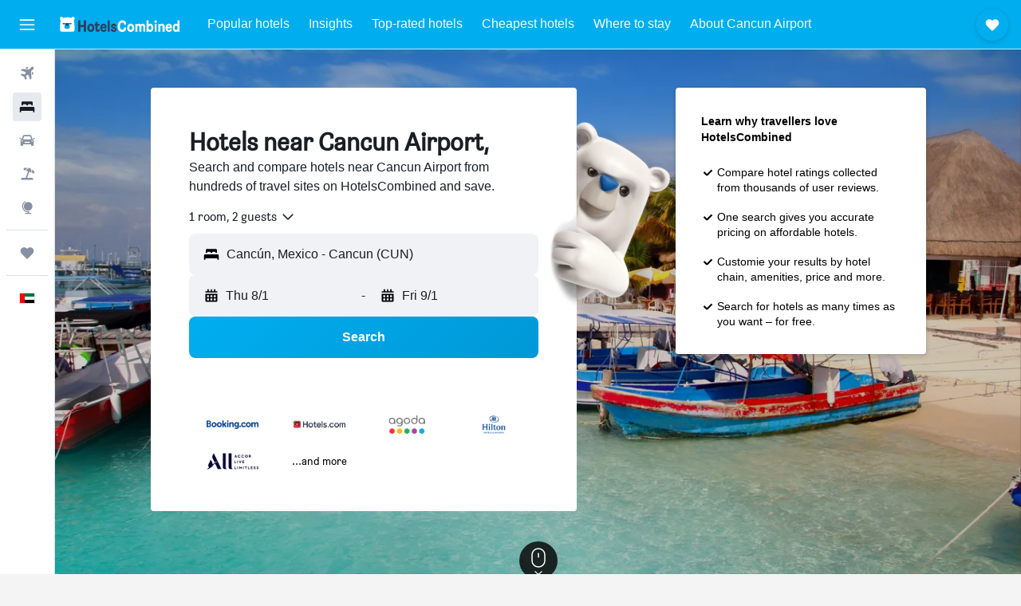

--- FILE ---
content_type: image/svg+xml
request_url: https://www.hotelscombined.ae/res/images/flags-svg/ae.svg
body_size: -209
content:
<svg xmlns="http://www.w3.org/2000/svg"  viewBox="0 0 60 40"><path fill="#FFF" d="M0 0h60v40H0z"/><path fill="#00732F" d="M0 0h60v13.3H0z"/><path d="M0 26.7h60V40H0z"/><path fill="#F00" d="M0 0h20v40H0z"/></svg>